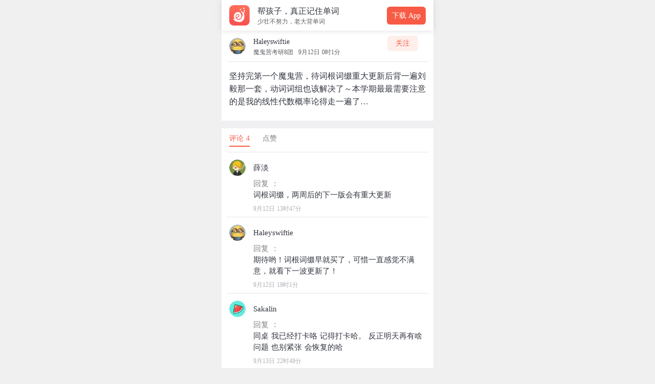

--- FILE ---
content_type: text/html; charset=utf-8
request_url: https://towords.com/experience/83903
body_size: 7789
content:
<!doctype html>
<html data-n-head-ssr>
  <head >
    <title>【立个flag】Haleyswiftie_拓词APP</title><meta data-n-head="ssr" charset="utf-8"><meta data-n-head="ssr" name="viewport" content="width=device-width, initial-scale=1"><meta data-n-head="ssr" name="baidu-site-verification" content="codeva-YXrPmZQDFu"><meta data-n-head="ssr" data-hid="og:site_name" property="og:site_name" content="拓词"><meta data-n-head="ssr" data-hid="og:url" property="og:url" content="https://www.towords.com"><meta data-n-head="ssr" name="format-detection" content="telephone=no"><meta data-n-head="ssr" name="apple-mobile-web-app-capable" content="yes"><meta data-n-head="ssr" name="apple-mobile-web-app-status-bar-style" content="black-translucent"><meta data-n-head="ssr" data-hid="description" name="description" content="坚持完第一个魔鬼营，待词根词缀重大更新后背一遍刘毅那一套，动词词组也该解决了～本学期最最需要注意的是我的线性代数概率论得走一遍了…"><meta data-n-head="ssr" data-hid="keywords" name="keywords" content="帮孩子，真正记住单词"><meta data-n-head="ssr" data-hid="og:title" property="og:title" content="【立个flag】Haleyswiftie_拓词APP"><meta data-n-head="ssr" data-hid="og:description" property="og:description" content="坚持完第一个魔鬼营，待词根词缀重大更新后背一遍刘毅那一套，动词词组也该解决了～本学期最最需要注意的是我的线性代数概率论得走一遍了…"><meta data-n-head="ssr" data-hid="og:image" property="og:image" content="https://res.towords.com/web/official/towords-slogan.png"><meta data-n-head="ssr" data-hid="og:type" property="og:type" content="article"><meta data-n-head="ssr" data-hid="twitter:card" name="twitter:card" content="summary"><meta data-n-head="ssr" data-hid="twitter:title" name="twitter:title" content="【立个flag】Haleyswiftie_拓词APP"><meta data-n-head="ssr" data-hid="twitter:description" name="twitter:description" content="坚持完第一个魔鬼营，待词根词缀重大更新后背一遍刘毅那一套，动词词组也该解决了～本学期最最需要注意的是我的线性代数概率论得走一遍了…"><meta data-n-head="ssr" data-hid="twitter:image" name="twitter:image" content="https://res.towords.com/web/official/towords-slogan.png"><link data-n-head="ssr" rel="icon" type="image/x-icon" href="https://official-web.oss-cn-beijing.aliyuncs.com/towords/new_icon.ico"><script data-n-head="ssr" src="/_asset/pkg/jweixin@1.4.0/jweixin-1.4.0.js"></script><script data-n-head="ssr" src="/_asset/statistics/index.js"></script><link rel="preload" href="/_root/runtime.6929f26.js" as="script"><link rel="preload" href="/_root/commons/app.f21b220.js" as="script"><link rel="preload" href="/_root/vendors~app.ee38940.css" as="style"><link rel="preload" href="/_root/vendors~app.89b9444.js" as="script"><link rel="preload" href="/_root/app.6fdd7af.css" as="style"><link rel="preload" href="/_root/app.07f5233.js" as="script"><link rel="preload" href="/_root/pages/experience/_id.63289d2.css" as="style"><link rel="preload" href="/_root/pages/experience/_id.cca304d.js" as="script"><link rel="stylesheet" href="/_root/vendors~app.ee38940.css"><link rel="stylesheet" href="/_root/app.6fdd7af.css"><link rel="stylesheet" href="/_root/pages/experience/_id.63289d2.css">
    <script type="application/ld+json">
    {
      "@context": "https://schema.org",
      "@type": "Organization",
      "name": "拓词官网",
      "url": "https://www.towords.com",
      "logo": "https://new-towords.oss-cn-beijing.aliyuncs.com/web/website/logo.png",
      "sameAs": [
        "https://weibo.com/u/1934685821"
      ],
      "contactPoint": {
        "@type": "ContactPoint",
        "telephone": "400-660-7517",
        "contactType": "customer service",
        "areaServed": "CN",
        "availableLanguage": ["Chinese"]
      }
    }
    </script>
    <script type="application/ld+json">
    {
      "@context": "https://schema.org",
      "@type": "WebSite",
      "name": "拓词APP",
      "url": "https://www.towords.com",
      "potentialAction": {
        "@type": "SearchAction",
        "target": "https://www.towords.com/?s={search_term_string}",
        "query-input": "required name=search_term_string"
      }
    }
    </script>
  </head>
  <body >
    <div data-server-rendered="true" id="__nuxt"><!----><div id="__layout"><div id="_experience"><header><div class="head"><img src="//official-web.oss-cn-beijing.aliyuncs.com/mainPage/tuoci_logo.png" alt="logo" class="img logo goto"> <div class="title"><h1>帮孩子，真正记住单词</h1> <h2>少壮不努力，老大背单词</h2></div> <button class="btn towords_download">下载 App</button></div></header> <main><article class="dynamic"><div class="head"><img src="https://new-towords.oss-cn-beijing.aliyuncs.com/img/public_portrait/avatar_07.png" alt="avatar" class="img logo goto"> <div class="title"><h1>Haleyswiftie</h1> <h2><span class="t-name">魔鬼营考研8团</span> <span class="time">9月12日 0时1分</span></h2></div> <button class="btn attention downloadBtn">关注</button></div> <hr> <p class="message">坚持完第一个魔鬼营，待词根词缀重大更新后背一遍刘毅那一套，动词词组也该解决了～本学期最最需要注意的是我的线性代数概率论得走一遍了…</p> <p class="keys"></p></article> <section class="commentary"><div class="counter"><span class="active">评论 4</span> <span>点赞 </span></div> <ul><li><hr> <div class="head"><img src="https://new-towords.oss-cn-beijing.aliyuncs.com/img/public_portrait/avatar_20.png" alt="薛淡" class="img logo"> <div class="content"><h1 class="name">薛淡</h1> <p class="message-comment"><span class="recall">回复 ：</span>
                词根词缀，两周后的下一版会有重大更新
              </p> <div class="marked"><span class="time">9月12日 13时47分</span></div></div></div></li><li><hr> <div class="head"><img src="https://new-towords.oss-cn-beijing.aliyuncs.com/img/public_portrait/avatar_07.png" alt="Haleyswiftie" class="img logo"> <div class="content"><h1 class="name">Haleyswiftie</h1> <p class="message-comment"><span class="recall">回复 ：</span>
                期待哟！词根词缀早就买了，可惜一直感觉不满意，就看下一波更新了！
              </p> <div class="marked"><span class="time">9月12日 19时1分</span></div></div></div></li><li><hr> <div class="head"><img src="https://new-towords.oss-cn-beijing.aliyuncs.com/img/public_portrait/avatar_147.png" alt="Sakalin" class="img logo"> <div class="content"><h1 class="name">Sakalin</h1> <p class="message-comment"><span class="recall">回复 ：</span>
                同桌 我已经打卡咯  记得打卡哈。 反正明天再有啥问题 也别紧张 会恢复的哈
              </p> <div class="marked"><span class="time">9月13日 22时49分</span></div></div></div></li><li><hr> <div class="head"><img src="https://new-towords.oss-cn-beijing.aliyuncs.com/img/public_portrait/avatar_07.png" alt="Haleyswiftie" class="img logo"> <div class="content"><h1 class="name">Haleyswiftie</h1> <p class="message-comment"><span class="recall">回复 ：</span>
                好的👌
              </p> <div class="marked"><span class="time">9月13日 22时52分</span></div></div></div></li></ul></section> <section class="ad btn">打开［拓词］查看更多精彩学习心得</section> <section class="more-recommend"><div class="counter"><span class="normal">更多推荐</span></div> <ul><li><a href="/experience/90000" aria-label="查看本条心得"><hr> <article class="dynamic"><div class="head"><img src="https://new-towords.oss-cn-beijing.aliyuncs.com/img/public_portrait/avatar_02.png" alt="avatar" class="img logo goto"> <div class="title"><h1>于淵</h1> <h2><span class="t-name">魔鬼营考研13团</span> <span class="time">9月28日 12时30分</span> <span class="slim">精选</span></h2></div> <button class="btn not-attention"><span>+</span>关注
                </button></div> <p class="message">更新了拓词
词根词缀直接显示在页面真的很方便
但是 有些词根词缀被挡住了，还需要拉下来看…</p> <div class="keys"></div> <div class="functions"><p class="btn"><span class="icon share"></span>
                  分享
                </p> <p class="btn"><span class="icon comment"></span>
                  评论
                </p> <p class="btn"><span class="icon like"></span>
                  点赞
                </p></div></article></a></li><li><a href="/experience/99914" aria-label="查看本条心得"><hr> <article class="dynamic"><div class="head"><img src="https://new-towords.oss-cn-beijing.aliyuncs.com/img/public_portrait/avatar_102.png" alt="avatar" class="img logo goto"> <div class="title"><h1>吾心之所向</h1> <h2><span class="t-name">自主学习机</span> <span class="time">10月27日 14时37分</span> <span class="slim">精选</span></h2></div> <button class="btn not-attention"><span>+</span>关注
                </button></div> <p class="message">今日分享
vaunt
自夸
不知不觉中，拓词超五千，我一直在坚持，坚持以前不曾坚持的东西，慢就是快，我相信能够弥补以前的遗憾!然后不忘初心，继续前行!呃……不说了，偷了点时间背单词(发现背单词成为了一种休息)，现在换背教资去了!</p> <div class="keys"></div> <div class="functions"><p class="btn"><span class="icon share"></span>
                  分享
                </p> <p class="btn"><span class="icon comment"></span>
                  评论
                </p> <p class="btn"><span class="icon like"></span>
                  点赞
                </p></div></article></a></li><li><a href="/experience/82807" aria-label="查看本条心得"><hr> <article class="dynamic"><div class="head"><img src="https://new-towords.oss-cn-beijing.aliyuncs.com/img/public_portrait/avatar_06.png" alt="avatar" class="img logo goto"> <div class="title"><h1>努力背词的仙女</h1> <h2><span class="t-name"></span> <span class="time">9月9日 7时36分</span> <span class="slim">精选</span></h2></div> <button class="btn not-attention"><span>+</span>关注
                </button></div> <p class="message">第一次用，发现真的专注三十分钟太难了，现在注意力没有原来集中了，这个软件真的超级好用啊</p> <div class="keys"></div> <div class="functions"><p class="btn"><span class="icon share"></span>
                  分享
                </p> <p class="btn"><span class="icon comment"></span>
                  评论
                </p> <p class="btn"><span class="icon like"></span>
                  点赞
                </p></div></article></a></li><li><a href="/experience/82901" aria-label="查看本条心得"><hr> <article class="dynamic"><div class="head"><img src="https://new-towords.oss-cn-beijing.aliyuncs.com/img/public_portrait/avatar_152.png" alt="avatar" class="img logo goto"> <div class="title"><h1>张一一</h1> <h2><span class="t-name">蜗牛拓词帮</span> <span class="time">9月9日 13时5分</span> <span class="slim">精选</span></h2></div> <button class="btn not-attention"><span>+</span>关注
                </button></div> <p class="message">最近马吃菠萝拓词有点晚，有点少
到现在只拓了我的零头
真没时间可以理解
拖着不拓就需要考虑考虑了
我们要尽早完成任
充分提高效率</p> <div class="keys"></div> <div class="functions"><p class="btn"><span class="icon share"></span>
                  分享
                </p> <p class="btn"><span class="icon comment"></span>
                  评论
                </p> <p class="btn"><span class="icon like"></span>
                  点赞
                </p></div></article></a></li><li><a href="/experience/91184" aria-label="查看本条心得"><hr> <article class="dynamic"><div class="head"><img src="https://new-towords.oss-cn-beijing.aliyuncs.com/img/public_portrait/avatar_66.png" alt="avatar" class="img logo goto"> <div class="title"><h1>7ing200</h1> <h2><span class="t-name"></span> <span class="time">10月1日 21时23分</span> <span class="slim">精选</span></h2></div> <button class="btn not-attention"><span>+</span>关注
                </button></div> <p class="message">谢谢拓词在9年前帮我ace了托福 前两天因缘巧合点进拓词 发现网站还在的时候可以说是相当惊喜了 在这个英语学习网站/app疯狂更新迭代的好几年薛老师实在不容易 为了情怀走一发会员 霸个排行榜希望拓词越做越好 商业化的道路一帆风顺✌️</p> <div class="keys"></div> <div class="functions"><p class="btn"><span class="icon share"></span>
                  分享
                </p> <p class="btn"><span class="icon comment"></span>
                  评论
                </p> <p class="btn"><span class="icon like"></span>
                  点赞
                </p></div></article></a></li><li><a href="/experience/75597" aria-label="查看本条心得"><hr> <article class="dynamic"><div class="head"><img src="https://new-towords.oss-cn-beijing.aliyuncs.com/img/public_portrait/avatar_111.png" alt="avatar" class="img logo goto"> <div class="title"><h1>积雨辋川</h1> <h2><span class="t-name"></span> <span class="time">8月23日 7时25分</span> <span class="slim">精选</span></h2></div> <button class="btn not-attention"><span>+</span>关注
                </button></div> <p class="message">哈工大大一新生
大一下准备过托福去夏校学习
一起来刷单词吧
长长久久的那种
如果是上海老乡就更好辣</p> <div class="keys"></div> <div class="functions"><p class="btn"><span class="icon share"></span>
                  分享
                </p> <p class="btn"><span class="icon comment"></span>
                  评论
                </p> <p class="btn"><span class="icon like"></span>
                  点赞
                </p></div></article></a></li><li><a href="/experience/86521" aria-label="查看本条心得"><hr> <article class="dynamic"><div class="head"><img src="https://new-towords.oss-cn-beijing.aliyuncs.com/img/public_portrait/avatar_03.png" alt="avatar" class="img logo goto"> <div class="title"><h1>Vivian薛</h1> <h2><span class="t-name"></span> <span class="time">9月19日 9时52分</span> <span class="slim">精选</span></h2></div> <button class="btn not-attention"><span>+</span>关注
                </button></div> <p class="message">新学期，我要做到：
1认真做事，不偷懒，不偷奸耍华。
2积极的完成大队任务。
3每天坚持拓词打卡，收集好方法。
4不要马虎，仔细检查
5提高学习效率和成绩。
6坚持划重点，计时，每天写日记。
新学期，加油💪</p> <div class="keys"></div> <div class="functions"><p class="btn"><span class="icon share"></span>
                  分享
                </p> <p class="btn"><span class="icon comment"></span>
                  评论
                </p> <p class="btn"><span class="icon like"></span>
                  点赞
                </p></div></article></a></li><li><a href="/experience/80384" aria-label="查看本条心得"><hr> <article class="dynamic"><div class="head"><img src="https://new-towords.oss-cn-beijing.aliyuncs.com/img/public_portrait/avatar_159.png" alt="avatar" class="img logo goto"> <div class="title"><h1>巴别图书馆</h1> <h2><span class="t-name">蜗牛拓词帮</span> <span class="time">9月2日 22时57分</span> <span class="slim">精选</span></h2></div> <button class="btn not-attention"><span>+</span>关注
                </button></div> <p class="message">不知不觉今天居然就是第十四期魔鬼营第一天啦😆
真快，第七期还有几天就要结营啦
继续加油鸭



巴别真的感冒了今天晚上还偏头痛😭要早点休息了，晚安拓友们💤</p> <div class="keys"></div> <div class="functions"><p class="btn"><span class="icon share"></span>
                  分享
                </p> <p class="btn"><span class="icon comment"></span>
                  评论
                </p> <p class="btn"><span class="icon like"></span>
                  点赞
                </p></div></article></a></li><li><a href="/experience/77384" aria-label="查看本条心得"><hr> <article class="dynamic"><div class="head"><img src="https://new-towords.oss-cn-beijing.aliyuncs.com/img/public_portrait/avatar_49.png" alt="avatar" class="img logo goto"> <div class="title"><h1>otuka</h1> <h2><span class="t-name">魔鬼营留学4团</span> <span class="time">8月27日 1时50分</span> <span class="slim">精选</span></h2></div> <button class="btn not-attention"><span>+</span>关注
                </button></div> <p class="message">复习任务今天破200了花了40多分钟
最高是300好担心自己吃不消啊
我有很多个错10遍还不会的单词
错十遍我还在背也是流的一匹啊
报魔鬼训练营的时候我以为21天呢..
希望这100天能快点过去..诶我吗😅</p> <div class="keys"></div> <div class="functions"><p class="btn"><span class="icon share"></span>
                  分享
                </p> <p class="btn"><span class="icon comment"></span>
                  评论
                </p> <p class="btn"><span class="icon like"></span>
                  点赞
                </p></div></article></a></li><li><a href="/experience/80811" aria-label="查看本条心得"><hr> <article class="dynamic"><div class="head"><img src="https://new-towords.oss-cn-beijing.aliyuncs.com/img/public_portrait/avatar_08.png" alt="avatar" class="img logo goto"> <div class="title"><h1>外星萌</h1> <h2><span class="t-name">如果坚持会怎么样呢</span> <span class="time">9月3日 23时0分</span> <span class="slim">精选</span></h2></div> <button class="btn not-attention"><span>+</span>关注
                </button></div> <p class="message">#战胜自己内心的小九九真是妙不可言

自习了一天，本来犹豫着刷下微博放松一下……猛地想起今天单词还没拓！😐鬼使神查
点开了“刻意训练”后，虽然拓词过程稍有思绪飘忽……但是到后面竟越拓越沉迷，最后还是专注了几十分钟拓完了才心安！嘻嘻</p> <div class="keys"></div> <div class="functions"><p class="btn"><span class="icon share"></span>
                  分享
                </p> <p class="btn"><span class="icon comment"></span>
                  评论
                </p> <p class="btn"><span class="icon like"></span>
                  点赞
                </p></div></article></a></li><li><a href="/experience/80018" aria-label="查看本条心得"><hr> <article class="dynamic"><div class="head"><img src="https://new-towords.oss-cn-beijing.aliyuncs.com/img/public_portrait/avatar_09.png" alt="avatar" class="img logo goto"> <div class="title"><h1>内心复杂的lin</h1> <h2><span class="t-name">魔鬼营四六级6团</span> <span class="time">9月2日 0时11分</span> <span class="slim">精选</span></h2></div> <button class="btn not-attention"><span>+</span>关注
                </button></div> <p class="message">发现这个好用的APP，希望可以坚持下去！</p> <div class="keys"></div> <div class="functions"><p class="btn"><span class="icon share"></span>
                  分享
                </p> <p class="btn"><span class="icon comment"></span>
                  评论
                </p> <p class="btn"><span class="icon like"></span>
                  点赞
                </p></div></article></a></li><li><a href="/experience/90743" aria-label="查看本条心得"><hr> <article class="dynamic"><div class="head"><img src="https://new-towords.oss-cn-beijing.aliyuncs.com/img/public_portrait/avatar_33.png" alt="avatar" class="img logo goto"> <div class="title"><h1>LOVEkang17</h1> <h2><span class="t-name">魔鬼营up10团</span> <span class="time">9月30日 17时18分</span> <span class="slim">精选</span></h2></div> <button class="btn not-attention"><span>+</span>关注
                </button></div> <p class="message">21天的坚持，都是哦不断的鼓励让我前行至今。会继续坚持下去，努力吧加油吧。</p> <div class="keys"></div> <div class="functions"><p class="btn"><span class="icon share"></span>
                  分享
                </p> <p class="btn"><span class="icon comment"></span>
                  评论
                </p> <p class="btn"><span class="icon like"></span>
                  点赞
                </p></div></article></a></li><li><a href="/experience/86378" aria-label="查看本条心得"><hr> <article class="dynamic"><div class="head"><img src="https://new-towords.oss-cn-beijing.aliyuncs.com/img/public_portrait/avatar_53.png" alt="avatar" class="img logo goto"> <div class="title"><h1>吴与同</h1> <h2><span class="t-name">蒙彼利埃15级2班拓团</span> <span class="time">9月18日 22时28分</span> <span class="slim">精选</span></h2></div> <button class="btn not-attention"><span>+</span>关注
                </button></div> <p class="message">今天挑战第5名，又进步了！</p> <div class="keys"></div> <div class="functions"><p class="btn"><span class="icon share"></span>
                  分享
                </p> <p class="btn"><span class="icon comment"></span>
                  评论
                </p> <p class="btn"><span class="icon like"></span>
                  点赞
                </p></div></article></a></li><li><a href="/experience/83622" aria-label="查看本条心得"><hr> <article class="dynamic"><div class="head"><img src="https://new-towords.oss-cn-beijing.aliyuncs.com/img/public_portrait/avatar_06.png" alt="avatar" class="img logo goto"> <div class="title"><h1>pybaulin</h1> <h2><span class="t-name">魔鬼营考研7团</span> <span class="time">9月11日 9时56分</span> <span class="slim">精选</span></h2></div> <button class="btn not-attention"><span>+</span>关注
                </button></div> <p class="message">求同桌…最长的坚持了十五天👀我每天完成都发一个写着完成✅的纸条给同桌，不知道她是不是嫌烦了😩只是希望找到一个共同坚持下去的人啊。考研一个人，希望能够在这里找到共同坚持的研友。要是你嫌弃我发纸条不发就是了🙁</p> <div class="keys"></div> <div class="functions"><p class="btn"><span class="icon share"></span>
                  分享
                </p> <p class="btn"><span class="icon comment"></span>
                  评论
                </p> <p class="btn"><span class="icon like"></span>
                  点赞
                </p></div></article></a></li><li><a href="/experience/92758" aria-label="查看本条心得"><hr> <article class="dynamic"><div class="head"><img src="https://new-towords.oss-cn-beijing.aliyuncs.com/img/public_portrait/avatar_165.png" alt="avatar" class="img logo goto"> <div class="title"><h1>Bria</h1> <h2><span class="t-name">高中生的国内外大学梦</span> <span class="time">10月6日 19时2分</span> <span class="slim">精选</span></h2></div> <button class="btn not-attention"><span>+</span>关注
                </button></div> <p class="message">第一次接触了拓词，加入了魔鬼训练营，立一个flag，坚持下去</p> <div class="keys"></div> <div class="functions"><p class="btn"><span class="icon share"></span>
                  分享
                </p> <p class="btn"><span class="icon comment"></span>
                  评论
                </p> <p class="btn"><span class="icon like"></span>
                  点赞
                </p></div></article></a></li><li><a href="/experience/92704" aria-label="查看本条心得"><hr> <article class="dynamic"><div class="head"><img src="https://new-towords.oss-cn-beijing.aliyuncs.com/img/public_portrait/avatar_55.png" alt="avatar" class="img logo goto"> <div class="title"><h1>肖菡乔</h1> <h2><span class="t-name"></span> <span class="time">10月6日 14时38分</span> <span class="slim">精选</span></h2></div> <button class="btn not-attention"><span>+</span>关注
                </button></div> <p class="message">在第二天的听力练习里遇到前一天背到的单词实在是太幸福了</p> <div class="keys"></div> <div class="functions"><p class="btn"><span class="icon share"></span>
                  分享
                </p> <p class="btn"><span class="icon comment"></span>
                  评论
                </p> <p class="btn"><span class="icon like"></span>
                  点赞
                </p></div></article></a></li><li><a href="/experience/94521" aria-label="查看本条心得"><hr> <article class="dynamic"><div class="head"><img src="https://new-towords.oss-cn-beijing.aliyuncs.com/img/public_portrait/avatar_78.png" alt="avatar" class="img logo goto"> <div class="title"><h1>爱吃鱼的懒猫</h1> <h2><span class="t-name">魔鬼营up11团</span> <span class="time">10月11日 13时42分</span> <span class="slim">精选</span></h2></div> <button class="btn not-attention"><span>+</span>关注
                </button></div> <p class="message">10月份用推断训练，语境训练拓一遍专八单词，2020.2再过一遍，一定要一次过，争取拿到优秀。
拓完专八单词拓词根词缀，不过不知买几个月的比较好🙃</p> <div class="keys"></div> <div class="functions"><p class="btn"><span class="icon share"></span>
                  分享
                </p> <p class="btn"><span class="icon comment"></span>
                  评论
                </p> <p class="btn"><span class="icon like"></span>
                  点赞
                </p></div></article></a></li><li><a href="/experience/94469" aria-label="查看本条心得"><hr> <article class="dynamic"><div class="head"><img src="https://new-towords.oss-cn-beijing.aliyuncs.com/img/public_portrait/avatar_20.png" alt="avatar" class="img logo goto"> <div class="title"><h1>薛淡</h1> <h2><span class="t-name">复仇者拓团</span> <span class="time">10月11日 8时57分</span> <span class="slim">精选</span></h2></div> <button class="btn not-attention"><span>+</span>关注
                </button></div> <p class="message">Day363，week41，游泳1200m，自从跟大顶顶开始了6:30-6:45晨读，早上的时间安排就破碎了，很难按排出60min的运动时间。现在又加上6:45-7:15，一起吃早饭和送他上学，就碎上加碎了，不过这几件事情都很有意义，所以继续想办法调整吧😂</p> <div class="keys"></div> <div class="functions"><p class="btn"><span class="icon share"></span>
                  分享
                </p> <p class="btn"><span class="icon comment"></span>
                  评论
                </p> <p class="btn"><span class="icon like"></span>
                  点赞
                </p></div></article></a></li><li><a href="/experience/83992" aria-label="查看本条心得"><hr> <article class="dynamic"><div class="head"><img src="https://new-towords.oss-cn-beijing.aliyuncs.com/img/public_portrait/avatar_20.png" alt="avatar" class="img logo goto"> <div class="title"><h1>薛淡</h1> <h2><span class="t-name">魔鬼营up1团</span> <span class="time">9月12日 9时44分</span> <span class="slim">精选</span></h2></div> <button class="btn not-attention"><span>+</span>关注
                </button></div> <p class="message">最近开始刷词组终结者，动词词组，还是相当惊艳的，很多都跟字面意思相去甚远。
go out 居然不是滚出去，而是“出去浪”
go out for 又不是“出去浪啥”，而是“参加选拔”
get away with 居然是“钻空子”

哈哈，有点意思了</p> <div class="keys"></div> <div class="functions"><p class="btn"><span class="icon share"></span>
                  分享
                </p> <p class="btn"><span class="icon comment"></span>
                  评论
                </p> <p class="btn"><span class="icon like"></span>
                  点赞
                </p></div></article></a></li><li><a href="/experience/81240" aria-label="查看本条心得"><hr> <article class="dynamic"><div class="head"><img src="https://new-towords.oss-cn-beijing.aliyuncs.com/img/public_portrait/avatar_35.png" alt="avatar" class="img logo goto"> <div class="title"><h1>江郎陈情</h1> <h2><span class="t-name">爱学习的人儿最可爱</span> <span class="time">9月4日 23时14分</span> <span class="slim">精选</span></h2></div> <button class="btn not-attention"><span>+</span>关注
                </button></div> <p class="message">拓词背词一时爽，一直拓一直爽，哈哈，坚持✊
当然还有我的同桌@禾火子，一起加油</p> <div class="keys"></div> <div class="functions"><p class="btn"><span class="icon share"></span>
                  分享
                </p> <p class="btn"><span class="icon comment"></span>
                  评论
                </p> <p class="btn"><span class="icon like"></span>
                  点赞
                </p></div></article></a></li></ul> <hr> <div class="bottom">到底了~</div></section></main></div></div></div><script>window.__NUXT__=(function(a,b,c,d,e,f,g,h,i,j,k,l,m,n,o,p,q,r,s,t,u){return {layout:"default",data:[{experienceInfo:{id:c,userId:d,userName:e,userPortrait:f,groupId:"9006",groupName:"魔鬼营考研8团",content:"坚持完第一个魔鬼营，待词根词缀重大更新后背一遍刘毅那一套，动词词组也该解决了～本学期最最需要注意的是我的线性代数概率论得走一遍了…",topicIdStr:"75",createTime:"2019\u002F9\u002F12 00:01:01",topicName:a},commentInfoList:[{id:n,experienceId:c,content:"词根词缀，两周后的下一版会有重大更新",fromUserId:g,fromUserName:h,fromUserPortrait:i,replyId:o,createTime:"2019\u002F9\u002F12 13:47:52"},{id:"133076",experienceId:c,content:"期待哟！词根词缀早就买了，可惜一直感觉不满意，就看下一波更新了！",fromUserId:d,fromUserName:e,fromUserPortrait:f,replyId:n,createTime:"2019\u002F9\u002F12 19:01:22"},{id:p,experienceId:c,content:"同桌 我已经打卡咯  记得打卡哈。 反正明天再有啥问题 也别紧张 会恢复的哈",fromUserId:"s15365907607850",fromUserName:"Sakalin",fromUserPortrait:"default_147.jpg",replyId:o,createTime:"2019\u002F9\u002F13 22:49:10"},{id:"133881",experienceId:c,content:"好的👌",fromUserId:d,fromUserName:e,fromUserPortrait:f,replyId:p,createTime:"2019\u002F9\u002F13 22:52:21"}],choiceList:[{id:"90000",userId:"s15556600491081",userName:"于淵",userPortrait:"default_02",groupId:"9488",groupName:"魔鬼营考研13团",content:"更新了拓词\n词根词缀直接显示在页面真的很方便\n但是 有些词根词缀被挡住了，还需要拉下来看…",topicIdStr:j,createTime:"2019\u002F9\u002F28 12:30:30",topicName:a},{id:"99914",userId:"s15620336064160",userName:"吾心之所向",userPortrait:"default_102.jpg",groupId:"8046",groupName:"自主学习机",content:"今日分享\nvaunt\n自夸\n不知不觉中，拓词超五千，我一直在坚持，坚持以前不曾坚持的东西，慢就是快，我相信能够弥补以前的遗憾!然后不忘初心，继续前行!呃……不说了，偷了点时间背单词(发现背单词成为了一种休息)，现在换背教资去了!",topicIdStr:k,createTime:"2019\u002F10\u002F27 14:37:01",topicName:a},{id:"82807",userId:"s15679418089535",userName:"努力背词的仙女",userPortrait:q,groupId:b,groupName:b,content:"第一次用，发现真的专注三十分钟太难了，现在注意力没有原来集中了，这个软件真的超级好用啊",topicIdStr:k,createTime:"2019\u002F9\u002F9 07:36:32",topicName:a},{id:"82901",userId:"s15323286815841",userName:"张一一",userPortrait:"default_152.jpg",groupId:r,groupName:s,content:"最近马吃菠萝拓词有点晚，有点少\n到现在只拓了我的零头\n真没时间可以理解\n拖着不拓就需要考虑考虑了\n我们要尽早完成任\n充分提高效率",topicIdStr:l,createTime:"2019\u002F9\u002F9 13:05:35",topicName:a},{id:"91184",userId:"s15698435560789",userName:"7ing200",userPortrait:"default_66",groupId:b,groupName:b,content:"谢谢拓词在9年前帮我ace了托福 前两天因缘巧合点进拓词 发现网站还在的时候可以说是相当惊喜了 在这个英语学习网站\u002Fapp疯狂更新迭代的好几年薛老师实在不容易 为了情怀走一发会员 霸个排行榜希望拓词越做越好 商业化的道路一帆风顺✌️",topicIdStr:j,createTime:"2019\u002F10\u002F1 21:23:23",topicName:a},{id:"75597",userId:"s15631034101869",userName:"积雨辋川",userPortrait:"default_111.jpg",groupId:b,groupName:b,content:"哈工大大一新生\n大一下准备过托福去夏校学习\n一起来刷单词吧\n长长久久的那种\n如果是上海老乡就更好辣",topicIdStr:l,createTime:"2019\u002F8\u002F23 07:25:38",topicName:a},{id:"86521",userId:"s15650961164220",userName:"Vivian薛",userPortrait:"default_03",groupId:b,groupName:b,content:"新学期，我要做到：\n1认真做事，不偷懒，不偷奸耍华。\n2积极的完成大队任务。\n3每天坚持拓词打卡，收集好方法。\n4不要马虎，仔细检查\n5提高学习效率和成绩。\n6坚持划重点，计时，每天写日记。\n新学期，加油💪",topicIdStr:t,createTime:"2019\u002F9\u002F19 09:52:16",topicName:a},{id:"80384",userId:"s15404670724445",userName:"巴别图书馆",userPortrait:"default_159.jpg",groupId:r,groupName:s,content:"不知不觉今天居然就是第十四期魔鬼营第一天啦😆\n真快，第七期还有几天就要结营啦\n继续加油鸭\n\n\n\n巴别真的感冒了今天晚上还偏头痛😭要早点休息了，晚安拓友们💤",topicIdStr:m,createTime:"2019\u002F9\u002F2 22:57:05",topicName:a},{id:"77384",userId:"s15644001748006",userName:"otuka",userPortrait:"default_49.jpg",groupId:"8868",groupName:"魔鬼营留学4团",content:"复习任务今天破200了花了40多分钟\n最高是300好担心自己吃不消啊\n我有很多个错10遍还不会的单词\n错十遍我还在背也是流的一匹啊\n报魔鬼训练营的时候我以为21天呢..\n希望这100天能快点过去..诶我吗😅",topicIdStr:m,createTime:"2019\u002F8\u002F27 01:50:46",topicName:a},{id:"80811",userId:"s15637959511019",userName:"外星萌",userPortrait:"default_08.jpg",groupId:"6165",groupName:"如果坚持会怎么样呢",content:"#战胜自己内心的小九九真是妙不可言\n\n自习了一天，本来犹豫着刷下微博放松一下……猛地想起今天单词还没拓！😐鬼使神查\n点开了“刻意训练”后，虽然拓词过程稍有思绪飘忽……但是到后面竟越拓越沉迷，最后还是专注了几十分钟拓完了才心安！嘻嘻",topicIdStr:"2",createTime:"2019\u002F9\u002F3 23:00:57",topicName:a},{id:"80018",userId:"s15670067139794",userName:"内心复杂的lin",userPortrait:"default_09.jpg",groupId:"9226",groupName:"魔鬼营四六级6团",content:"发现这个好用的APP，希望可以坚持下去！",topicIdStr:"48",createTime:"2019\u002F9\u002F2 00:11:11",topicName:a},{id:"90743",userId:"s15680161873715",userName:"LOVEkang17",userPortrait:"default_33",groupId:"9386",groupName:"魔鬼营up10团",content:"21天的坚持，都是哦不断的鼓励让我前行至今。会继续坚持下去，努力吧加油吧。",topicIdStr:j,createTime:"2019\u002F9\u002F30 17:18:48",topicName:a},{id:"86378",userId:"s15674311996612",userName:"吴与同",userPortrait:"default_53.jpg",groupId:"9407",groupName:"蒙彼利埃15级2班拓团",content:"今天挑战第5名，又进步了！",topicIdStr:k,createTime:"2019\u002F9\u002F18 22:28:33",topicName:a},{id:"83622",userId:"s15612620790679",userName:"pybaulin",userPortrait:q,groupId:"8779",groupName:"魔鬼营考研7团",content:"求同桌…最长的坚持了十五天👀我每天完成都发一个写着完成✅的纸条给同桌，不知道她是不是嫌烦了😩只是希望找到一个共同坚持下去的人啊。考研一个人，希望能够在这里找到共同坚持的研友。要是你嫌弃我发纸条不发就是了🙁",topicIdStr:l,createTime:"2019\u002F9\u002F11 09:56:14",topicName:a},{id:"92758",userId:"s15702678975596",userName:"Bria",userPortrait:"default_165",groupId:"591",groupName:"高中生的国内外大学梦",content:"第一次接触了拓词，加入了魔鬼训练营，立一个flag，坚持下去",topicIdStr:m,createTime:"2019\u002F10\u002F6 19:02:57",topicName:a},{id:"92704",userId:"s15685169343216",userName:"肖菡乔",userPortrait:"default_55",groupId:b,groupName:b,content:"在第二天的听力练习里遇到前一天背到的单词实在是太幸福了",topicIdStr:u,createTime:"2019\u002F10\u002F6 14:38:53",topicName:a},{id:"94521",userId:"s15688922100029",userName:"爱吃鱼的懒猫",userPortrait:"default_78",groupId:"9506",groupName:"魔鬼营up11团",content:"10月份用推断训练，语境训练拓一遍专八单词，2020.2再过一遍，一定要一次过，争取拿到优秀。\n拓完专八单词拓词根词缀，不过不知买几个月的比较好🙃",topicIdStr:t,createTime:"2019\u002F10\u002F11 13:42:04",topicName:a},{id:"94469",userId:g,userName:h,userPortrait:i,groupId:"9142",groupName:"复仇者拓团",content:"Day363，week41，游泳1200m，自从跟大顶顶开始了6:30-6:45晨读，早上的时间安排就破碎了，很难按排出60min的运动时间。现在又加上6:45-7:15，一起吃早饭和送他上学，就碎上加碎了，不过这几件事情都很有意义，所以继续想办法调整吧😂",topicIdStr:"55",createTime:"2019\u002F10\u002F11 08:57:57",topicName:a},{id:"83992",userId:g,userName:h,userPortrait:i,groupId:"7721",groupName:"魔鬼营up1团",content:"最近开始刷词组终结者，动词词组，还是相当惊艳的，很多都跟字面意思相去甚远。\ngo out 居然不是滚出去，而是“出去浪”\ngo out for 又不是“出去浪啥”，而是“参加选拔”\nget away with 居然是“钻空子”\n\n哈哈，有点意思了",topicIdStr:"62",createTime:"2019\u002F9\u002F12 09:44:50",topicName:a},{id:"81240",userId:"s15621361075834",userName:"江郎陈情",userPortrait:"default_35.jpg",groupId:"6671",groupName:"爱学习的人儿最可爱",content:"拓词背词一时爽，一直拓一直爽，哈哈，坚持✊\n当然还有我的同桌@禾火子，一起加油",topicIdStr:u,createTime:"2019\u002F9\u002F4 23:14:17",topicName:a}]}],fetch:[],error:null,serverRendered:true,routePath:"\u002Fexperience\u002F83903",config:{}}}("立个flag","","83903","s15416832892452","Haleyswiftie","default_07.jpg","s15223786308116","薛淡","default_20.jpg","3","68","61","53","132956","0","133871","default_06.jpg","8545","蜗牛拓词帮","1","56"));</script><script src="/_root/runtime.6929f26.js" defer></script><script src="/_root/pages/experience/_id.cca304d.js" defer></script><script src="/_root/commons/app.f21b220.js" defer></script><script src="/_root/vendors~app.89b9444.js" defer></script><script src="/_root/app.07f5233.js" defer></script>
  </body>
</html>



--- FILE ---
content_type: application/javascript; charset=UTF-8
request_url: https://towords.com/_root/pages/experience/_id.cca304d.js
body_size: 3520
content:
(window.webpackJsonp=window.webpackJsonp||[]).push([[8,9],{183:function(t,e,n){"use strict";(function(t){var r=n(66),c=n.n(r).a.create({baseURL:t.env.baseUrl});e.a=c}).call(this,n(84))},184:function(t,e,n){"use strict";var r=n(4),c=n(19),o=n(24),l=n(122),m=n(67),f=n(12),v=n(44).f,_=n(68).f,h=n(10).f,d=n(185).trim,C=r.Number,I=C,x=C.prototype,w="Number"==o(n(85)(x)),N="trim"in String.prototype,y=function(t){var e=m(t,!1);if("string"==typeof e&&e.length>2){var n,r,c,o=(e=N?e.trim():d(e,3)).charCodeAt(0);if(43===o||45===o){if(88===(n=e.charCodeAt(2))||120===n)return NaN}else if(48===o){switch(e.charCodeAt(1)){case 66:case 98:r=2,c=49;break;case 79:case 111:r=8,c=55;break;default:return+e}for(var code,l=e.slice(2),i=0,f=l.length;i<f;i++)if((code=l.charCodeAt(i))<48||code>c)return NaN;return parseInt(l,r)}}return+e};if(!C(" 0o1")||!C("0b1")||C("+0x1")){C=function(t){var e=arguments.length<1?0:t,n=this;return n instanceof C&&(w?f((function(){x.valueOf.call(n)})):"Number"!=o(n))?l(new I(y(e)),n,C):y(e)};for(var A,k=n(8)?v(I):"MAX_VALUE,MIN_VALUE,NaN,NEGATIVE_INFINITY,POSITIVE_INFINITY,EPSILON,isFinite,isInteger,isNaN,isSafeInteger,MAX_SAFE_INTEGER,MIN_SAFE_INTEGER,parseFloat,parseInt,isInteger".split(","),E=0;k.length>E;E++)c(I,A=k[E])&&!c(C,A)&&h(C,A,_(I,A));C.prototype=x,x.constructor=C,n(13)(r,"Number",C)}},185:function(t,e,n){var r=n(6),c=n(25),o=n(12),l=n(186),m="["+l+"]",f=RegExp("^"+m+m+"*"),v=RegExp(m+m+"*$"),_=function(t,e,n){var c={},m=o((function(){return!!l[t]()||"​"!="​"[t]()})),f=c[t]=m?e(h):l[t];n&&(c[n]=f),r(r.P+r.F*m,"String",c)},h=_.trim=function(t,e){return t=String(c(t)),1&e&&(t=t.replace(f,"")),2&e&&(t=t.replace(v,"")),t};t.exports=_},186:function(t,e){t.exports="\t\n\v\f\r   ᠎             　\u2028\u2029\ufeff"},212:function(t,e,n){"use strict";n.d(e,"a",(function(){return r})),n.d(e,"b",(function(){return c}));n(35);var r=function(t){var path="https://new-towords.oss-cn-beijing.aliyuncs.com/img/public_portrait/";return t&&"string"==typeof t?t.replace(/default_(\d+)(\.jpg)?/,(function(t,e){return"".concat(path,"avatar_").concat(e,".png")})):"".concat(path,"avatar_01.png")},c=function(t){if(!t&&"string"!=typeof t)return t;var time=new Date(new Date(t)),e=(new Date).getTime(),n=time.getTime(),r=e-n;if(r<6e4)return"刚刚";if(r<36e5)return r/6e4+"分钟以前";var c,o,l=time.getFullYear(),m=time.getMonth()+1,f=time.getDate(),v=time.getHours(),_=time.getMinutes();return r<1728e5?"昨天 ".concat(v,"时").concat(_,"分"):(c=e,o=n,new Date(c).getFullYear()===new Date(c).getFullYear(o)?"".concat(m,"月").concat(f,"日 ").concat(v,"时").concat(_,"分"):"".concat(l,"年").concat(m,"月").concat(f,"日 ").concat(v,"时").concat(_,"分"))}},217:function(t,e,n){},231:function(t,e,n){"use strict";n.r(e),n.d(e,"getData",(function(){return o})),n.d(e,"$axios",(function(){return l}));n(34);var r=n(3),c=n(183),o=function(){var t=Object(r.a)(regeneratorRuntime.mark((function t(e){return regeneratorRuntime.wrap((function(t){for(;;)switch(t.prev=t.next){case 0:return t.next=2,c.a.get("/api/experience/".concat(e)).then((function(t){return t.data}));case 2:return t.abrupt("return",t.sent);case 3:case"end":return t.stop()}}),t)})));return function(e){return t.apply(this,arguments)}}(),l=c.a},265:function(t,e,n){"use strict";var r=n(217);n.n(r).a},302:function(t,e,n){"use strict";n.r(e);n(34);var r=n(3),c=(n(184),n(212)),o=n(231),l={data:function(){return{}},head:function(){var title=this.experienceInfo?"【"+this.experienceInfo.topicName+"】"+this.experienceInfo.userName+"_拓词APP":"拓词APP",t=this.experienceInfo?this.experienceInfo.content:"",e="https://res.towords.com/web/official/towords-slogan.png";return{title:title,meta:[{hid:"description",name:"description",content:t},{hid:"keywords",name:"keywords",content:"帮孩子，真正记住单词"},{hid:"og:title",property:"og:title",content:title},{hid:"og:description",property:"og:description",content:t},{hid:"og:image",property:"og:image",content:e},{hid:"og:type",property:"og:type",content:"article"},{hid:"twitter:card",name:"twitter:card",content:"summary"},{hid:"twitter:title",name:"twitter:title",content:title},{hid:"twitter:description",name:"twitter:description",content:t},{hid:"twitter:image",name:"twitter:image",content:e}]}},methods:{formatAvatarUrl:c.a,formatDateForMessageCreateTime:c.b,callapp2experience:function(t){this.$tbrowser.towords.istowords&&this.experienceInfo?this.$tbrowser.appapi&&this.$tbrowser.appapi.jumpToExp(Number(t)):this.$tbrowser.appapi&&this.$tbrowser.appapi.callApp()},$axios:o.$axios},mounted:function(){!this.experienceInfo||JSON.stringify(this.experienceInfo),this.$shareH5(this.experienceInfo?"【"+this.experienceInfo.topicName+"】"+this.experienceInfo.userName+"_拓词APP":"拓词APP",document.body.innerText.slice(0,30),this.formatAvatarUrl(this.experienceInfo.userPortrait))},asyncData:function(t){return Object(r.a)(regeneratorRuntime.mark((function e(){var n,data;return regeneratorRuntime.wrap((function(e){for(;;)switch(e.prev=e.next){case 0:return n=t.params,t.query,data={},e.prev=2,e.next=5,Object(o.getData)(n.id);case 5:return data=e.sent,e.abrupt("return",{experienceInfo:data.experienceInfo,commentInfoList:data.commentInfoList,choiceList:data.choiceList});case 9:return e.prev=9,e.t0=e.catch(2),e.abrupt("return",{experienceInfo:{},commentInfoList:[],choiceList:data.choiceList&&data.choiceList.length?data.choiceList:[]});case 12:case"end":return e.stop()}}),e,null,[[2,9]])})))()}},m=(n(265),n(11)),component=Object(m.a)(l,(function(){var t=this,e=t.$createElement,n=t._self._c||e;return n("div",{attrs:{id:"_experience"}},[n("header",[n("div",{staticClass:"head",on:{click:t.callapp2experience}},[n("img",{staticClass:"img logo goto",attrs:{src:"//official-web.oss-cn-beijing.aliyuncs.com/mainPage/tuoci_logo.png",alt:"logo"}}),t._v(" "),t._m(0),t._v(" "),n("button",{staticClass:"btn towords_download"},[t._v("下载 App")])])]),t._v(" "),n("main",[t.experienceInfo?n("article",{staticClass:"dynamic"},[n("div",{staticClass:"head"},[n("img",{staticClass:"img logo goto",attrs:{src:t.formatAvatarUrl(t.experienceInfo.userPortrait),alt:"avatar"}}),t._v(" "),n("div",{staticClass:"title"},[n("h1",[t._v(t._s(t.experienceInfo.userName))]),t._v(" "),n("h2",[n("span",{staticClass:"t-name"},[t._v(t._s(t.experienceInfo.groupName))]),t._v(" "),n("span",{staticClass:"time"},[t._v(t._s(t.formatDateForMessageCreateTime(t.experienceInfo.createTime)))])])]),t._v(" "),n("button",{staticClass:"btn attention downloadBtn"},[t._v("关注")])]),t._v(" "),n("hr"),t._v(" "),n("p",{staticClass:"message"},[t._v(t._s(t.experienceInfo.content))]),t._v(" "),n("p",{staticClass:"keys"})]):t._e(),t._v(" "),t.commentInfoList.length?n("section",{staticClass:"commentary"},[n("div",{staticClass:"counter"},[n("span",{staticClass:"active"},[t._v("评论 "+t._s(t.commentInfoList.length))]),t._v(" "),n("span",[t._v("点赞 "+t._s(t.experienceInfo.praiseNum))])]),t._v(" "),n("ul",t._l(t.commentInfoList,(function(e,r){return n("li",{key:r,on:{click:function(n){return t.callapp2experience(e.id)}}},[n("hr"),t._v(" "),n("div",{staticClass:"head"},[n("img",{staticClass:"img logo",attrs:{src:t.formatAvatarUrl(e.fromUserPortrait),alt:e.fromUserName}}),t._v(" "),n("div",{staticClass:"content"},[n("h1",{staticClass:"name"},[t._v(t._s(e.fromUserName))]),t._v(" "),n("p",{staticClass:"message-comment"},[n("span",{staticClass:"recall"},[t._v("回复 "+t._s(e.replyUserName)+"：")]),t._v("\n                "+t._s(e.content)+"\n              ")]),t._v(" "),n("div",{staticClass:"marked"},[n("span",{staticClass:"time"},[t._v(t._s(t.formatDateForMessageCreateTime(e.createTime)))])])])])])})),0)]):t._e(),t._v(" "),n("section",{staticClass:"ad btn",on:{click:t.callapp2experience}},[t._v("打开［拓词］查看更多精彩学习心得")]),t._v(" "),n("section",{staticClass:"more-recommend"},[t._m(1),t._v(" "),n("ul",t._l(t.choiceList,(function(e,r){return n("li",{key:r},[n("nuxt-link",{attrs:{"aria-label":"查看本条心得",to:"./"+e.id}},[n("hr"),t._v(" "),n("article",{staticClass:"dynamic"},[n("div",{staticClass:"head"},[n("img",{staticClass:"img logo goto",attrs:{src:t.formatAvatarUrl(e.userPortrait),alt:"avatar"}}),t._v(" "),n("div",{staticClass:"title"},[n("h1",[t._v(t._s(e.userName))]),t._v(" "),n("h2",[n("span",{staticClass:"t-name"},[t._v(t._s(e.groupName))]),t._v(" "),n("span",{staticClass:"time"},[t._v(t._s(t.formatDateForMessageCreateTime(e.createTime)))]),t._v(" "),n("span",{staticClass:"slim"},[t._v("精选")])])]),t._v(" "),n("button",{staticClass:"btn not-attention"},[n("span",[t._v("+")]),t._v("关注\n                ")])]),t._v(" "),n("p",{staticClass:"message"},[t._v(t._s(e.content))]),t._v(" "),n("div",{staticClass:"keys"}),t._v(" "),n("div",{staticClass:"functions"},[n("p",{staticClass:"btn"},[n("span",{staticClass:"icon share"}),t._v("\n                  "+t._s("分享")+"\n                ")]),t._v(" "),n("p",{staticClass:"btn"},[n("span",{staticClass:"icon comment"}),t._v("\n                  "+t._s(e.commentNum?e.commentNum:"评论")+"\n                ")]),t._v(" "),n("p",{staticClass:"btn"},[n("span",{staticClass:"icon like"}),t._v("\n                  "+t._s(e.praiseNum?t.praiseNum.praiseNum:"点赞")+"\n                ")])])])])],1)})),0),t._v(" "),n("hr"),t._v(" "),n("div",{staticClass:"bottom"},[t._v("到底了~")])])])])}),[function(){var t=this.$createElement,e=this._self._c||t;return e("div",{staticClass:"title"},[e("h1",[this._v("帮孩子，真正记住单词")]),this._v(" "),e("h2",[this._v("少壮不努力，老大背单词")])])},function(){var t=this.$createElement,e=this._self._c||t;return e("div",{staticClass:"counter"},[e("span",{staticClass:"normal"},[this._v("更多推荐")])])}],!1,null,null,null);e.default=component.exports}}]);

--- FILE ---
content_type: application/javascript; charset=UTF-8
request_url: https://towords.com/_root/runtime.6929f26.js
body_size: 2431
content:
!function(e){function n(data){for(var n,r,o=data[0],l=data[1],f=data[2],i=0,h=[];i<o.length;i++)r=o[i],Object.prototype.hasOwnProperty.call(d,r)&&d[r]&&h.push(d[r][0]),d[r]=0;for(n in l)Object.prototype.hasOwnProperty.call(l,n)&&(e[n]=l[n]);for(v&&v(data);h.length;)h.shift()();return c.push.apply(c,f||[]),t()}function t(){for(var e,i=0;i<c.length;i++){for(var n=c[i],t=!0,r=1;r<n.length;r++){var o=n[r];0!==d[o]&&(t=!1)}t&&(c.splice(i--,1),e=l(l.s=n[0]))}return e}var r={},o={34:0},d={34:0},c=[];function l(n){if(r[n])return r[n].exports;var t=r[n]={i:n,l:!1,exports:{}};return e[n].call(t.exports,t,t.exports,l),t.l=!0,t.exports}l.e=function(e){var n=[];o[e]?n.push(o[e]):0!==o[e]&&{2:1,4:1,5:1,6:1,7:1,8:1,10:1,12:1,13:1,14:1,15:1,16:1,17:1,18:1,19:1,20:1,22:1,23:1,24:1,25:1,26:1,27:1,28:1,29:1,30:1,31:1,32:1,33:1,36:1,37:1}[e]&&n.push(o[e]=new Promise((function(n,t){for(var r=({2:"pages/article/strategy/_id",3:"pages/article/strategy/asyncAPI",4:"pages/events/20191224/index",5:"pages/events/20200115/index",6:"pages/events/20200403/index",7:"pages/events/20200520/index",8:"pages/experience/_id",9:"pages/experience/asyncAPI",10:"pages/fqa/_letter/_name",11:"pages/fqa/asyncAPI",12:"pages/index",13:"pages/index/about",14:"pages/index/app",15:"pages/index/download",16:"pages/index/downloadApp",17:"pages/index/index",18:"pages/index/service",19:"pages/index/towordStory",20:"pages/letterDetails/index",21:"pages/open_or_download/devil",22:"pages/open_or_download/index",23:"pages/payment/all_urls",24:"pages/upgradeVersion",25:"pages/v/auth/subscription_bind_towords",26:"pages/v/auth/subscription_binding_success",27:"pages/v/chat/cs",28:"pages/v/chat/index",29:"pages/walkthrough/index",30:"pages/walkthrough/question/_class/_question",31:"pages/walkthrough/question/index",32:"pages/walkthrough/required",33:"pages/walkthrough/strategy",36:"vendors~pages/events/20200520/index",37:"vendors~pages/index/index"}[e]||e)+"."+{2:"a63debf",3:"31d6cfe",4:"635bb23",5:"6836e87",6:"3a5f353",7:"3c22b90",8:"63289d2",9:"31d6cfe",10:"e3a85aa",11:"31d6cfe",12:"bd50cfc",13:"1737ced",14:"d0b7805",15:"7b42b9a",16:"7b42b9a",17:"b7d7588",18:"5ceafbf",19:"e598ac6",20:"d4ec454",21:"31d6cfe",22:"49389d9",23:"ed82b4e",24:"6a14d96",25:"91e9026",26:"5101faf",27:"f6683d1",28:"f4d6885",29:"cdd6223",30:"f44b352",31:"bb48aac",32:"d7538a7",33:"e386bd0",36:"ce42b6a",37:"5668614"}[e]+".css",d=l.p+r,c=document.getElementsByTagName("link"),i=0;i<c.length;i++){var f=(v=c[i]).getAttribute("data-href")||v.getAttribute("href");if("stylesheet"===v.rel&&(f===r||f===d))return n()}var h=document.getElementsByTagName("style");for(i=0;i<h.length;i++){var v;if((f=(v=h[i]).getAttribute("data-href"))===r||f===d)return n()}var x=document.createElement("link");x.rel="stylesheet",x.type="text/css",x.onload=n,x.onerror=function(n){var r=n&&n.target&&n.target.src||d,c=new Error("Loading CSS chunk "+e+" failed.\n("+r+")");c.code="CSS_CHUNK_LOAD_FAILED",c.request=r,delete o[e],x.parentNode.removeChild(x),t(c)},x.href=d,document.getElementsByTagName("head")[0].appendChild(x)})).then((function(){o[e]=0})));var t=d[e];if(0!==t)if(t)n.push(t[2]);else{var r=new Promise((function(n,r){t=d[e]=[n,r]}));n.push(t[2]=r);var c,script=document.createElement("script");script.charset="utf-8",script.timeout=120,l.nc&&script.setAttribute("nonce",l.nc),script.src=function(e){return l.p+""+({2:"pages/article/strategy/_id",3:"pages/article/strategy/asyncAPI",4:"pages/events/20191224/index",5:"pages/events/20200115/index",6:"pages/events/20200403/index",7:"pages/events/20200520/index",8:"pages/experience/_id",9:"pages/experience/asyncAPI",10:"pages/fqa/_letter/_name",11:"pages/fqa/asyncAPI",12:"pages/index",13:"pages/index/about",14:"pages/index/app",15:"pages/index/download",16:"pages/index/downloadApp",17:"pages/index/index",18:"pages/index/service",19:"pages/index/towordStory",20:"pages/letterDetails/index",21:"pages/open_or_download/devil",22:"pages/open_or_download/index",23:"pages/payment/all_urls",24:"pages/upgradeVersion",25:"pages/v/auth/subscription_bind_towords",26:"pages/v/auth/subscription_binding_success",27:"pages/v/chat/cs",28:"pages/v/chat/index",29:"pages/walkthrough/index",30:"pages/walkthrough/question/_class/_question",31:"pages/walkthrough/question/index",32:"pages/walkthrough/required",33:"pages/walkthrough/strategy",36:"vendors~pages/events/20200520/index",37:"vendors~pages/index/index"}[e]||e)+"."+{2:"2319f2a",3:"d6ca694",4:"0bb46c1",5:"a8fb41c",6:"bbab565",7:"8a38b79",8:"cca304d",9:"f9bfce2",10:"86274eb",11:"5af6399",12:"86e76a1",13:"ee3dffa",14:"e4de125",15:"4fd1c29",16:"776a1ba",17:"2e6646d",18:"4befa2b",19:"bcc8614",20:"5af1ab5",21:"7f5eaa3",22:"f90a58f",23:"7df94f0",24:"ddbb2b2",25:"37433ba",26:"d8a6b1a",27:"82de8e1",28:"e45981c",29:"8d4f23a",30:"914780d",31:"17b79e2",32:"605c879",33:"a912bd5",36:"1ef2f88",37:"ed3c79e"}[e]+".js"}(e);var f=new Error;c=function(n){script.onerror=script.onload=null,clearTimeout(h);var t=d[e];if(0!==t){if(t){var r=n&&("load"===n.type?"missing":n.type),o=n&&n.target&&n.target.src;f.message="Loading chunk "+e+" failed.\n("+r+": "+o+")",f.name="ChunkLoadError",f.type=r,f.request=o,t[1](f)}d[e]=void 0}};var h=setTimeout((function(){c({type:"timeout",target:script})}),12e4);script.onerror=script.onload=c,document.head.appendChild(script)}return Promise.all(n)},l.m=e,l.c=r,l.d=function(e,n,t){l.o(e,n)||Object.defineProperty(e,n,{enumerable:!0,get:t})},l.r=function(e){"undefined"!=typeof Symbol&&Symbol.toStringTag&&Object.defineProperty(e,Symbol.toStringTag,{value:"Module"}),Object.defineProperty(e,"__esModule",{value:!0})},l.t=function(e,n){if(1&n&&(e=l(e)),8&n)return e;if(4&n&&"object"==typeof e&&e&&e.__esModule)return e;var t=Object.create(null);if(l.r(t),Object.defineProperty(t,"default",{enumerable:!0,value:e}),2&n&&"string"!=typeof e)for(var r in e)l.d(t,r,function(n){return e[n]}.bind(null,r));return t},l.n=function(e){var n=e&&e.__esModule?function(){return e.default}:function(){return e};return l.d(n,"a",n),n},l.o=function(object,e){return Object.prototype.hasOwnProperty.call(object,e)},l.p="/_root/",l.oe=function(e){throw console.error(e),e};var f=window.webpackJsonp=window.webpackJsonp||[],h=f.push.bind(f);f.push=n,f=f.slice();for(var i=0;i<f.length;i++)n(f[i]);var v=h;t()}([]);

--- FILE ---
content_type: application/javascript; charset=UTF-8
request_url: https://towords.com/_root/vendors~app.89b9444.js
body_size: 7178
content:
/*! For license information please see LICENSES */
(window.webpackJsonp=window.webpackJsonp||[]).push([[35],{116:function(e,t,n){"use strict";t.a=function(e,t){return t=t||{},new Promise((function(n,r){var s=new XMLHttpRequest,o=[],u=[],i={},a=function(){return{ok:2==(s.status/100|0),statusText:s.statusText,status:s.status,url:s.responseURL,text:function(){return Promise.resolve(s.responseText)},json:function(){return Promise.resolve(JSON.parse(s.responseText))},blob:function(){return Promise.resolve(new Blob([s.response]))},clone:a,headers:{keys:function(){return o},entries:function(){return u},get:function(e){return i[e.toLowerCase()]},has:function(e){return e.toLowerCase()in i}}}};for(var c in s.open(t.method||"get",e,!0),s.onload=function(){s.getAllResponseHeaders().replace(/^(.*?):[^\S\n]*([\s\S]*?)$/gm,(function(e,t,n){o.push(t=t.toLowerCase()),u.push([t,n]),i[t]=i[t]?i[t]+","+n:n})),n(a())},s.onerror=r,s.withCredentials="include"==t.credentials,t.headers)s.setRequestHeader(c,t.headers[c]);s.send(t.body||null)}))}},119:function(e,t,n){"undefined"!=typeof self&&self,e.exports=function(e){var t={};function n(r){if(t[r])return t[r].exports;var i=t[r]={i:r,l:!1,exports:{}};return e[r].call(i.exports,i,i.exports,n),i.l=!0,i.exports}return n.m=e,n.c=t,n.d=function(e,t,r){n.o(e,t)||Object.defineProperty(e,t,{enumerable:!0,get:r})},n.r=function(e){"undefined"!=typeof Symbol&&Symbol.toStringTag&&Object.defineProperty(e,Symbol.toStringTag,{value:"Module"}),Object.defineProperty(e,"__esModule",{value:!0})},n.t=function(e,t){if(1&t&&(e=n(e)),8&t)return e;if(4&t&&"object"==typeof e&&e&&e.__esModule)return e;var r=Object.create(null);if(n.r(r),Object.defineProperty(r,"default",{enumerable:!0,value:e}),2&t&&"string"!=typeof e)for(var i in e)n.d(r,i,function(t){return e[t]}.bind(null,i));return r},n.n=function(e){var t=e&&e.__esModule?function(){return e.default}:function(){return e};return n.d(t,"a",t),t},n.o=function(e,t){return Object.prototype.hasOwnProperty.call(e,t)},n.p="./",n(n.s=166)}({0:function(e,t,n){"use strict";function r(e,t,n,r,i,o,s,a){var c,u="function"==typeof e?e.options:e;if(t&&(u.render=t,u.staticRenderFns=n,u._compiled=!0),r&&(u.functional=!0),o&&(u._scopeId="data-v-"+o),s?(c=function(e){(e=e||this.$vnode&&this.$vnode.ssrContext||this.parent&&this.parent.$vnode&&this.parent.$vnode.ssrContext)||"undefined"==typeof __VUE_SSR_CONTEXT__||(e=__VUE_SSR_CONTEXT__),i&&i.call(this,e),e&&e._registeredComponents&&e._registeredComponents.add(s)},u._ssrRegister=c):i&&(c=a?function(){i.call(this,(u.functional?this.parent:this).$root.$options.shadowRoot)}:i),c)if(u.functional){u._injectStyles=c;var p=u.render;u.render=function(e,t){return c.call(t),p(e,t)}}else{var l=u.beforeCreate;u.beforeCreate=l?[].concat(l,c):[c]}return{exports:e,options:u}}n.d(t,"a",(function(){return r}))},166:function(e,t,n){"use strict";n.r(t);var r={name:"nut-price",props:{price:{type:[Number,String],default:0},needSymbol:{type:Boolean,default:!0},decimalDigits:{type:[Number,String],default:2},thousands:{type:Boolean,default:!1}},computed:{priceShow:function(){return(this.needSymbol?'<span class="price-symbol">￥</span>':"")+this.formatToHump(this.price)}},data:function(){return{}},methods:{checkPoint:function(e){return String(e).indexOf(".")>0},formatToHump:function(e){if(e=String(e).replace("￥",""),this.checkPoint(e)){var t=Number(e).toFixed(this.decimalDigits);return t=String(t).split("."),'<span class="price-big">'+this.formatThousands(t[0])+'</span><span class="price-point">.</span><span class="price-small">'+this.formatDecimal(t[1])+"</span>"}return'<span class="price-big">'+this.formatThousands(e)+'</span><span class="price-point">.</span><span class="price-small">'+this.formatDecimal(0)+"</span>"},formatDecimal:function(e){var t=this.decimalDigits,n=(("0."+String(e))/1).toFixed(t);return String(n).substring(2,n.length)},formatThousands:function(e){return this.thousands?(e||0).toString().replace(/(\d)(?=(?:\d{3})+$)/g,"$1,"):e}}},i=n(0),o=Object(i.a)(r,(function(){var e=this.$createElement,t=this._self._c||e;return t("div",{staticClass:"nut-price",domProps:{innerHTML:this._s(this.priceShow)}},[t("span")])}),[],!1,null,null,null).exports;n(94),o.install=function(e){e.component(o.name,o)},t.default=o},94:function(e,t,n){}})},120:function(e,t,n){(function(t){var n;n=function(){"use strict";function e(e,t){if(!(e instanceof t))throw new TypeError("Cannot call a class as a function")}function n(e,t){for(var i=0;i<t.length;i++){var n=t[i];n.enumerable=n.enumerable||!1,n.configurable=!0,"value"in n&&(n.writable=!0),Object.defineProperty(e,n.key,n)}}function r(e,t,r){return t&&n(e.prototype,t),r&&n(e,r),e}var o={},c=new(function(){function t(){e(this,t),Object.defineProperty(this,"length",{get:function(){return Object.keys(o).length}})}return r(t,[{key:"getItem",value:function(e){return e in o?o[e]:null}},{key:"setItem",value:function(e,t){return o[e]=t,!0}},{key:"removeItem",value:function(e){return!!(e in o)&&delete o[e]}},{key:"clear",value:function(){return o={},!0}},{key:"key",value:function(e){var t=Object.keys(o);return void 0!==t[e]?t[e]:null}}]),t}()),l={},f=function(){function t(){e(this,t)}return r(t,null,[{key:"on",value:function(e,t){void 0===l[e]&&(l[e]=[]),l[e].push(t)}},{key:"off",value:function(e,t){l[e].length?l[e].splice(l[e].indexOf(t),1):l[e]=[]}},{key:"emit",value:function(e){var t=e||window.event,n=function(data){try{return JSON.parse(data).value}catch(e){return data}};if(void 0!==t&&void 0!==t.key){var r=l[t.key];void 0!==r&&r.forEach((function(e){e(n(t.newValue),n(t.oldValue),t.url||t.uri)}))}}}]),t}(),d=function(){function t(n){if(e(this,t),this.storage=n,this.options={namespace:"",events:["storage"]},Object.defineProperty(this,"length",{get:function(){return this.storage.length}}),"undefined"!=typeof window)for(var i in this.options.events)window.addEventListener?window.addEventListener(this.options.events[i],f.emit,!1):window.attachEvent?window.attachEvent("on".concat(this.options.events[i]),f.emit):window["on".concat(this.options.events[i])]=f.emit}return r(t,[{key:"setOptions",value:function(){var e=arguments.length>0&&void 0!==arguments[0]?arguments[0]:{};this.options=Object.assign(this.options,e)}},{key:"set",value:function(e,t){var n=arguments.length>2&&void 0!==arguments[2]?arguments[2]:null,r=JSON.stringify({value:t,expire:null!==n?(new Date).getTime()+n:null});this.storage.setItem(this.options.namespace+e,r)}},{key:"get",value:function(e){var t=arguments.length>1&&void 0!==arguments[1]?arguments[1]:null,n=this.storage.getItem(this.options.namespace+e);if(null!==n)try{var data=JSON.parse(n);if(null===data.expire)return data.value;if(data.expire>=(new Date).getTime())return data.value;this.remove(e)}catch(e){return t}return t}},{key:"key",value:function(e){return this.storage.key(e)}},{key:"remove",value:function(e){return this.storage.removeItem(this.options.namespace+e)}},{key:"clear",value:function(){if(0!==this.length){for(var e=[],i=0;i<this.length;i++){var t=this.storage.key(i);!1!==new RegExp("^".concat(this.options.namespace,".+"),"i").test(t)&&e.push(t)}for(var n in e)this.storage.removeItem(e[n])}}},{key:"on",value:function(e,t){f.on(this.options.namespace+e,t)}},{key:"off",value:function(e,t){f.off(this.options.namespace+e,t)}}]),t}(),h="undefined"!=typeof window?window:t||{},v={install:function(e){var t=arguments.length>1&&void 0!==arguments[1]?arguments[1]:{},n=Object.assign({},t,{storage:t.storage||"local",name:t.name||"ls"});if(n.storage&&-1===["memory","local","session"].indexOf(n.storage))throw new Error('Vue-ls: Storage "'.concat(n.storage,'" is not supported'));var r=null;switch(n.storage){case"local":r="localStorage"in h?h.localStorage:null;break;case"session":r="sessionStorage"in h?h.sessionStorage:null;break;case"memory":r=c}r||(r=c,console.error('Vue-ls: Storage "'.concat(n.storage,'" is not supported your system, use memory storage')));var o=new d(r);o.setOptions(Object.assign(o.options,{namespace:""},n||{})),e[n.name]=o,Object.defineProperty(e.prototype,"$".concat(n.name),{get:function(){return o}})}};return h.VueStorage=v,v},e.exports=n()}).call(this,n(30))},164:function(e,t,n){},181:function(e,t,n){"use strict";function r(e,t){return Object.prototype.hasOwnProperty.call(e,t)}e.exports=function(e,t,n,c){t=t||"&",n=n||"=";var l={};if("string"!=typeof e||0===e.length)return l;var f=/\+/g;e=e.split(t);var d=1e3;c&&"number"==typeof c.maxKeys&&(d=c.maxKeys);var h=e.length;d>0&&h>d&&(h=d);for(var i=0;i<h;++i){var v,m,y,w,O=e[i].replace(f,"%20"),_=O.indexOf(n);_>=0?(v=O.substr(0,_),m=O.substr(_+1)):(v=O,m=""),y=decodeURIComponent(v),w=decodeURIComponent(m),r(l,y)?o(l[y])?l[y].push(w):l[y]=[l[y],w]:l[y]=w}return l};var o=Array.isArray||function(e){return"[object Array]"===Object.prototype.toString.call(e)}},182:function(e,t,n){"use strict";var r=function(e){switch(typeof e){case"string":return e;case"boolean":return e?"true":"false";case"number":return isFinite(e)?e:"";default:return""}};e.exports=function(e,t,n,l){return t=t||"&",n=n||"=",null===e&&(e=void 0),"object"==typeof e?map(c(e),(function(c){var l=encodeURIComponent(r(c))+n;return o(e[c])?map(e[c],(function(e){return l+encodeURIComponent(r(e))})).join(t):l+encodeURIComponent(r(e[c]))})).join(t):l?encodeURIComponent(r(l))+n+encodeURIComponent(r(e)):""};var o=Array.isArray||function(e){return"[object Array]"===Object.prototype.toString.call(e)};function map(e,t){if(e.map)return e.map(t);for(var n=[],i=0;i<e.length;i++)n.push(t(e[i],i));return n}var c=Object.keys||function(e){var t=[];for(var n in e)Object.prototype.hasOwnProperty.call(e,n)&&t.push(n);return t}},33:function(e,t,n){"use strict";var r={name:"NoSsr",functional:!0,props:{placeholder:String,placeholderTag:{type:String,default:"div"}},render:function(e,t){var n=t.parent,r=t.slots,o=t.props,c=r(),l=c.default;void 0===l&&(l=[]);var f=c.placeholder;return n._isMounted?l:(n.$once("hook:mounted",(function(){n.$forceUpdate()})),o.placeholderTag&&(o.placeholder||f)?e(o.placeholderTag,{class:["no-ssr-placeholder"]},o.placeholder||f):l.length>0?l.map((function(){return e(!1)})):e(!1))}};e.exports=r},64:function(e,t,n){e.exports=function(){"use strict";function e(e){return e&&e.__esModule&&Object.prototype.hasOwnProperty.call(e,"default")?e.default:e}function t(e,t){return e(t={exports:{}},t.exports),t.exports}var n=t((function(e){var t=e.exports="undefined"!=typeof window&&window.Math==Math?window:"undefined"!=typeof self&&self.Math==Math?self:Function("return this")();"number"==typeof __g&&(__g=t)})),r=t((function(e){var t=e.exports={version:"2.6.9"};"number"==typeof __e&&(__e=t)})),o=(r.version,function(e,t,n){if(function(e){if("function"!=typeof e)throw TypeError(e+" is not a function!")}(e),void 0===t)return e;switch(n){case 1:return function(a){return e.call(t,a)};case 2:return function(a,b){return e.call(t,a,b)};case 3:return function(a,b,n){return e.call(t,a,b,n)}}return function(){return e.apply(t,arguments)}}),c=function(e){return"object"==typeof e?null!==e:"function"==typeof e},l=function(e){if(!c(e))throw TypeError(e+" is not an object!");return e},f=function(e){try{return!!e()}catch(e){return!0}},d=!f((function(){return 7!=Object.defineProperty({},"a",{get:function(){return 7}}).a})),h=n.document,v=c(h)&&c(h.createElement),m=!d&&!f((function(){return 7!=Object.defineProperty((e="div",v?h.createElement(e):{}),"a",{get:function(){return 7}}).a;var e})),y=Object.defineProperty,w={f:d?Object.defineProperty:function(e,t,n){if(l(e),t=function(e,t){if(!c(e))return e;var n,r;if(t&&"function"==typeof(n=e.toString)&&!c(r=n.call(e)))return r;if("function"==typeof(n=e.valueOf)&&!c(r=n.call(e)))return r;if(!t&&"function"==typeof(n=e.toString)&&!c(r=n.call(e)))return r;throw TypeError("Can't convert object to primitive value")}(t,!0),l(n),m)try{return y(e,t,n)}catch(e){}if("get"in n||"set"in n)throw TypeError("Accessors not supported!");return"value"in n&&(e[t]=n.value),e}},O=d?function(object,e,t){return w.f(object,e,function(e,t){return{enumerable:!(1&e),configurable:!(2&e),writable:!(4&e),value:t}}(1,t))}:function(object,e,t){return object[e]=t,object},_={}.hasOwnProperty,k=function(e,t){return _.call(e,t)},S=function(e,t,source){var c,l,f,d=e&S.F,h=e&S.G,v=e&S.S,m=e&S.P,y=e&S.B,w=e&S.W,_=h?r:r[t]||(r[t]={}),j=_.prototype,x=h?n:v?n[t]:(n[t]||{}).prototype;for(c in h&&(source=t),source)(l=!d&&x&&void 0!==x[c])&&k(_,c)||(f=l?x[c]:source[c],_[c]=h&&"function"!=typeof x[c]?source[c]:y&&l?o(f,n):w&&x[c]==f?function(e){var t=function(a,b,t){if(this instanceof e){switch(arguments.length){case 0:return new e;case 1:return new e(a);case 2:return new e(a,b)}return new e(a,b,t)}return e.apply(this,arguments)};return t.prototype=e.prototype,t}(f):m&&"function"==typeof f?o(Function.call,f):f,m&&((_.virtual||(_.virtual={}))[c]=f,e&S.R&&j&&!j[c]&&O(j,c,f)))};S.F=1,S.G=2,S.S=4,S.P=8,S.B=16,S.W=32,S.U=64,S.R=128;var j,x,T=S,C={}.toString,P=Object("z").propertyIsEnumerable(0)?Object:function(e){return"String"==function(e){return C.call(e).slice(8,-1)}(e)?e.split(""):Object(e)},E=function(e){if(null==e)throw TypeError("Can't call method on  "+e);return e},I=function(e){return P(E(e))},M=Math.ceil,R=Math.floor,U=function(e){return isNaN(e=+e)?0:(e>0?R:M)(e)},$=Math.min,F=Math.max,A=Math.min,L=t((function(e){var t=n["__core-js_shared__"]||(n["__core-js_shared__"]={});(e.exports=function(e,n){return t[e]||(t[e]=void 0!==n?n:{})})("versions",[]).push({version:r.version,mode:"pure",copyright:"© 2019 Denis Pushkarev (zloirock.ru)"})})),N=0,B=Math.random(),D=L("keys"),Q=(x=!1,function(e,t,n){var r,o,c=I(e),l=(r=c.length)>0?$(U(r),9007199254740991):0,f=function(e,t){return(e=U(e))<0?F(e+t,0):A(e,t)}(n,l);if(x&&t!=t){for(;l>f;)if((o=c[f++])!=o)return!0}else for(;l>f;f++)if((x||f in c)&&c[f]===t)return x||f||0;return!x&&-1}),V=D[j="IE_PROTO"]||(D[j]=function(e){return"Symbol(".concat(void 0===e?"":e,")_",(++N+B).toString(36))}(j)),H="constructor,hasOwnProperty,isPrototypeOf,propertyIsEnumerable,toLocaleString,toString,valueOf".split(","),z=Object.keys||function(e){return function(object,e){var t,n=I(object),i=0,r=[];for(t in n)t!=V&&k(n,t)&&r.push(t);for(;e.length>i;)k(n,t=e[i++])&&(~Q(r,t)||r.push(t));return r}(e,H)},J={f:Object.getOwnPropertySymbols},W={f:{}.propertyIsEnumerable},Y=function(e){return Object(E(e))},K=Object.assign,X=!K||f((function(){var e={},t={},n=Symbol(),r="abcdefghijklmnopqrst";return e[n]=7,r.split("").forEach((function(e){t[e]=e})),7!=K({},e)[n]||Object.keys(K({},t)).join("")!=r}))?function(e,source){for(var t=Y(e),n=arguments.length,r=1,o=J.f,c=W.f;n>r;)for(var l,f=P(arguments[r++]),h=o?z(f).concat(o(f)):z(f),v=h.length,m=0;v>m;)l=h[m++],d&&!c.call(f,l)||(t[l]=f[l]);return t}:K;T(T.S+T.F,"Object",{assign:X});var G=r.Object.assign,Z=e(t((function(e){e.exports={default:G,__esModule:!0}}))),ee=e(t((function(e,t){t.__esModule=!0,t.default=function(e,t){if(!(e instanceof t))throw new TypeError("Cannot call a class as a function")}})));T(T.S+T.F*!d,"Object",{defineProperty:w.f});var te=r.Object,ne=function(e,t,desc){return te.defineProperty(e,t,desc)},re=t((function(e){e.exports={default:ne,__esModule:!0}}));e(re);var oe,ie,ae,ue,se=e(t((function(e,t){t.__esModule=!0;var n,r=(n=re)&&n.__esModule?n:{default:n};t.default=function(){function e(e,t){for(var i=0;i<t.length;i++){var n=t[i];n.enumerable=n.enumerable||!1,n.configurable=!0,"value"in n&&(n.writable=!0),(0,r.default)(e,n.key,n)}}return function(t,n,r){return n&&e(t.prototype,n),r&&e(t,r),t}}()})));oe="keys",ie=function(){return function(e){return z(Y(e))}},ae=(r.Object||{})[oe]||Object[oe],(ue={})[oe]=ie(ae),T(T.S+T.F*f((function(){ae(1)})),"Object",ue);var ce=r.Object.keys,le=e(t((function(e){e.exports={default:ce,__esModule:!0}})));function fe(e,t){var path=e.path,param=e.param,n=t.buildScheme;if(void 0!==n)return n(e,t);var r=t.scheme,o=r.host,c=r.port,l=r.protocol,f=o?o+(c?":"+c:"")+"/":"",d=void 0!==param?le(param).map((function(e){return e+"="+param[e]})).join("&"):"";return l+"://"+f+path+(d?"?"+d:"")}function pe(e,t){var n=t.outChain,r=fe(e,t);return void 0!==n&&n&&(r=n.protocol+"://"+n.path+"?"+n.key+"="+encodeURIComponent(r)),r}var iframe=null;function de(){var e=void 0;return"hidden"in document?"":(["webkit","moz","ms","o"].forEach((function(t){t+"Hidden"in document&&(e=t)})),e||!1)}function he(e){window.top.location.href=e}function ve(e){iframe||((iframe=document.createElement("iframe")).frameborder="0",iframe.style.cssText="display:none;border:0;width:0;height:0;",document.body.appendChild(iframe)),iframe.src=e}function me(e,t){var n,r=!1!==(n=de())&&n+"visibilitychange",o=setTimeout((function(){(function(){var e=de();return!1!==e&&document[e?e+"Hidden":"hidden"]})()||e()}),t);r?document.addEventListener(r,(function(){clearTimeout(o)})):window.addEventListener("pagehide",(function(){clearTimeout(o)}))}return function(){function e(t){ee(this,e),this.options=Z({timeout:2e3},t)}return se(e,[{key:"generateScheme",value:function(e){return pe(e,this.options)}},{key:"generateIntent",value:function(e){return function(e,t){var n=t.outChain,r=t.intent,o=t.fallback,c="#Intent;"+le(r).map((function(e){return e+"="+r[e]+";"})).join("")+"S.browser_fallback_url="+encodeURIComponent(o)+";end;",l=fe(e,t);if(void 0!==n&&n){var f=t.outChain;return"intent://"+f.path+"?"+f.key+"="+encodeURIComponent(l)+c}return"intent://"+(l=l.slice(l.indexOf("//")+2))+c}(e,this.options)}},{key:"generateUniversalLink",value:function(e){return function(e,t){var n=t.universal;if(!n)return"";var r=n.host,o=n.pathKey,path=e.path,param=e.param,c=void 0!==param?le(param).map((function(e){return e+"="+param[e]})).join("&"):"";return"https://"+r+"?"+o+"="+path+(c?"&"+c:"")}(e,this.options)}},{key:"generateYingYongBao",value:function(e){return function(e,t){var n=pe(e,t);return t.yingyongbao+"&android_schema="+encodeURIComponent(n)}(e,this.options)}},{key:"checkOpen",value:function(e){return me(e,this.options.timeout)}},{key:"fallToAppStore",value:function(){var e=this;this.checkOpen((function(){he(e.options.appstore)}))}},{key:"fallToFbUrl",value:function(){var e=this;this.checkOpen((function(){he(e.options.fallback)}))}},{key:"fallToCustomCb",value:function(e){this.checkOpen((function(){e()}))}},{key:"open",value:function(e){var t,n,r,o,c,l,f=(t=window.navigator.userAgent||"",n=/android/i.test(t),r=/iphone|ipad|ipod/i.test(t),{isAndroid:n,isIos:r,isWechat:/micromessenger\/([\d.]+)/i.test(t),isWeibo:/(weibo).*weibo__([\d.]+)/i.test(t),isQQ:/qq\/([\d.]+)/i.test(t),isQQBrowser:/(qqbrowser)\/([\d.]+)/i.test(t),isQzone:/qzone\/.*_qz_([\d.]+)/i.test(t),isOriginalChrome:/chrome\/[\d.]+ Mobile Safari\/[\d.]+/i.test(t)&&n,isSafari:/safari\/([\d.]+)$/i.test(t)&&r&&t.indexOf("Crios")<0&&0===t.indexOf("Mozilla")}),d=this.options,h=d.universal,v=d.appstore,m=d.logFunc,y=d.intent,w=e.callback,O=void 0!==h,_=this.generateScheme(e),k=null;void 0!==m&&m(),f.isIos?f.isWechat&&navigator.appVersion.match(/micromessenger\/(\d+\.\d+\.\d+)/i)[1]<"7.0.5"||f.isQQ||f.isQQBrowser?he(v):(l=navigator.appVersion.match(/OS (\d+)_(\d+)_?(\d+)?/),parseInt(l[1],10)<9?(ve(_),k=this.fallToAppStore):O?he(this.generateUniversalLink(e)):(he(_),k=this.fallToAppStore)):f.isWechat?he(this.generateYingYongBao(e)):f.isOriginalChrome?void 0!==y?he(this.generateIntent(e)):(o=_,(c=document.createElement("a")).setAttribute("href",o),c.style.display="none",document.body.appendChild(c),c.click(),k=this.fallToFbUrl):(ve(_),k=this.fallToFbUrl),void 0===w?k&&k.call(this):this.fallToCustomCb(w)}}]),e}()}()},82:function(e,t,n){"use strict";var r={name:"ClientOnly",functional:!0,props:{placeholder:String,placeholderTag:{type:String,default:"div"}},render:function(e,t){var n=t.parent,r=t.slots,o=t.props,c=r(),l=c.default;void 0===l&&(l=[]);var f=c.placeholder;return n._isMounted?l:(n.$once("hook:mounted",(function(){n.$forceUpdate()})),o.placeholderTag&&(o.placeholder||f)?e(o.placeholderTag,{class:["client-only-placeholder"]},o.placeholder||f):l.length>0?l.map((function(){return e(!1)})):e(!1))}};e.exports=r},83:function(e,t,n){"use strict";t.decode=t.parse=n(181),t.encode=t.stringify=n(182)}}]);